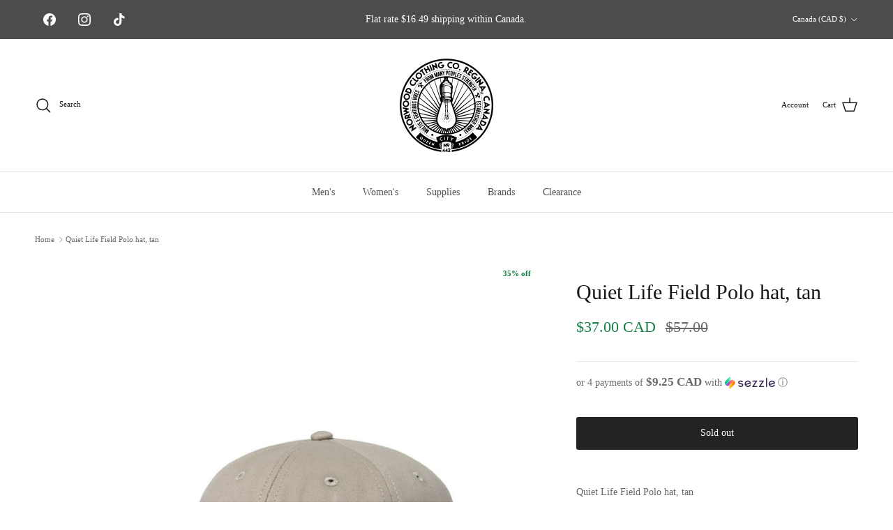

--- FILE ---
content_type: text/javascript
request_url: https://norwoodshop.ca/cdn/shop/t/22/assets/search-suggestions.js?v=136224079820713396391706742940
body_size: -143
content:
if(!customElements.get("search-suggestions")){const SearchSuggestions=class extends HTMLElement{connectedCallback(){this.searchTimeoutID=-1,this.searchInput=this.closest("form").querySelector('input[name="q"]'),this.searchInput.addEventListener("keyup",this.handleInputChange.bind(this)),this.searchInput.addEventListener("change",this.handleInputChange.bind(this))}handleInputChange(){const valueToSearch=this.searchInput.value;valueToSearch.length&&valueToSearch!==this.oldSearchValue?(clearTimeout(this.searchTimeoutID),this.searchTimeoutID=setTimeout(()=>{this.fetchSuggestions(valueToSearch)},500)):valueToSearch.length||(clearTimeout(this.searchTimeoutID),this.searchSuggestionsAbortController&&(this.searchSuggestionsAbortController.abort(),this.searchSuggestionsAbortController=null),this.innerHTML=""),this.oldSearchValue=valueToSearch}fetchSuggestions(terms){this.searchSuggestionsAbortController&&this.searchSuggestionsAbortController.abort(),this.searchSuggestionsAbortController=new AbortController,fetch(`${theme.routes.predictiveSearch}?q=${encodeURIComponent(terms)}&section_id=search-suggestions`,{signal:this.searchSuggestionsAbortController.signal}).then(response=>{if(!response.ok)throw new Error(response.status);return response.text()}).then(text=>{const results=new DOMParser().parseFromString(text,"text/html").querySelector(".search-suggestions-wrapper");this.innerHTML="",this.insertAdjacentElement("beforeend",results.firstElementChild)}).catch(error=>{if(error.code!==20)throw error})}};window.customElements.define("search-suggestions",SearchSuggestions)}
//# sourceMappingURL=/cdn/shop/t/22/assets/search-suggestions.js.map?v=136224079820713396391706742940
